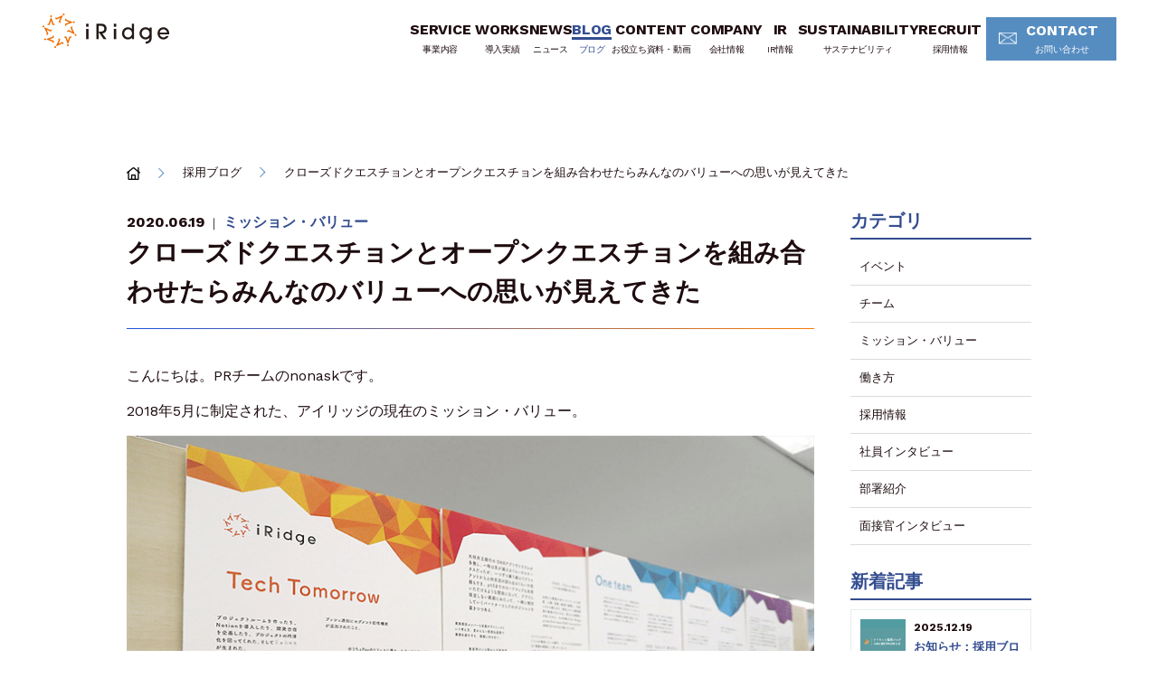

--- FILE ---
content_type: text/html; charset=UTF-8
request_url: https://iridge.jp/recruit_blog/mission_value_20200619/
body_size: 15922
content:
<!doctype html>
<html lang="ja">
<head>
<meta charset="utf-8">
<title>クローズドクエスチョンとオープンクエスチョンを組み合わせたらみんなのバリューへの思いが見えてきた | 株式会社アイリッジ</title>
<meta http-equiv="X-UA-Compatible" content="IE=edge">
<meta name="viewport" content="width=device-width, initial-scale=1"/>

<link rel="apple-touch-icon" href="/wp-content/themes/iridge_2018/library/images/apple-touch-icon.png">
<link rel="icon" href="/wp-content/themes/iridge_2018/favicon.png">
<!--[if IE]>
  <link rel="shortcut icon" href="/wp-content/plugins/wp-pagenavi/favicon.ico">
<![endif]-->

<link rel="stylesheet" href="/wp-content/themes/iridge_2018/css/style.css?date=20250910">
<!-- 20240405追加start -->
<link rel="stylesheet" href="/wp-content/themes/iridge_2018/css/style_sustainability.css?date=20240425">
<!-- 20240406追加start -->
<link rel="stylesheet" href="/wp-content/themes/iridge_2018/css/style_gx.css?date=20240625-7">
<!-- /20240405追加end -->
<link rel='stylesheet' id='rss-antenna-style-css'  href='/wp-content/plugins/rss-antenna/rss-antenna.css'
    type='text/css' media='all' />
<link rel='stylesheet' id='wp-pagenavi-css' href='/wp-content/plugins/wp-pagenavi/pagenavi-css.css'
    type='text/css' media='all' />
<!-- 20240724追加start -->
<link rel="stylesheet" href="/wp-content/themes/iridge_2018/css/add_top_banner.css?date=20240724">

<!-- Google Tag Manager -->
<script>(function(w,d,s,l,i){w[l]=w[l]||[];w[l].push({'gtm.start':
new Date().getTime(),event:'gtm.js'});var f=d.getElementsByTagName(s)[0],
j=d.createElement(s),dl=l!='dataLayer'?'&l='+l:'';j.async=true;j.src=
'https://www.googletagmanager.com/gtm.js?id='+i+dl;f.parentNode.insertBefore(j,f);

})(window,document,'script','dataLayer','GTM-NDW3CZH');</script>
<!-- End Google Tag Manager -->


<!-- WP JSON-LD Generator - START -->
<script type="application/ld+json">
{
    "@context": "https://schema.org",
    "@graph": [
        {
            "@type": "WebSite",
            "@id": "https://iridge.jp/#website",
            "url": "https://iridge.jp/",
            "name": "株式会社アイリッジ",
            "description": "次世代O2Oのリーディングカンパニー",
            "publisher": {
                "@id": "https://iridge.jp/#organization"
            },
            "inLanguage": "ja"
        },
        {
            "@type": "Organization",
            "@id": "https://iridge.jp/#organization",
            "name": "株式会社アイリッジ",
            "url": "https://iridge.jp/",
            "logo": {
                "@id": "https://iridge.jp/#organization/logo/"
            }
        },
        {
            "@type": "ImageObject",
            "@id": "https://iridge.jp/#organization/logo/",
            "url": "https://iridge.jp/wp-content/themes/iridge_2018/images/logo_header.png",
            "contentUrl": "https://iridge.jp/wp-content/themes/iridge_2018/images/logo_header.png",
            "width": null,
            "height": null,
            "caption": "株式会社アイリッジ",
            "inLanguage": "ja"
        },
        {
            "@type": "Article",
            "@id": "https://iridge.jp/recruit_blog/mission_value_20200619/#article",
            "isPartOf": {
                "@id": "https://iridge.jp/recruit_blog/mission_value_20200619/"
            },
            "author": {
                "@id": "https://iridge.jp/#/schema/person/19"
            },
            "headline": "クローズドクエスチョンとオープンクエスチョンを組み合わせたらみんなのバリューへの思いが見えてきた",
            "datePublished": "2020-06-19T12:48:08+00:00",
            "dateModified": "2023-07-24T18:40:14+00:00",
            "mainEntityOfPage": {
                "@id": "https://iridge.jp/recruit_blog/mission_value_20200619/"
            },
            "publisher": {
                "@id": "https://iridge.jp/#organization"
            },
            "inLanguage": "ja",
            "image": {
                "@id": "https://iridge.jp/recruit_blog/mission_value_20200619/#primaryimage"
            },
            "thumbnailUrl": "https://storage.googleapis.com/iridge-wordpress-assets/2019/10/f4e55409-mission_value_board_20191031_1.png"
        },
        {
            "@type": "WebPage",
            "@id": "https://iridge.jp/recruit_blog/mission_value_20200619/",
            "url": "https://iridge.jp/recruit_blog/mission_value_20200619/",
            "name": "クローズドクエスチョンとオープンクエスチョンを組み合わせたらみんなのバリューへの思いが見えてきた - 株式会社アイリッジ",
            "isPartOf": {
                "@id": "https://iridge.jp/#website"
            },
            "primaryImageOfPage": {
                "@id": "https://iridge.jp/recruit_blog/mission_value_20200619/#primaryimage"
            },
            "datePublished": "2020-06-19T12:48:08+00:00",
            "dateModified": "2023-07-24T18:40:14+00:00",
            "description": "",
            "breadcrumb": {
                "@id": "https://iridge.jp/recruit_blog/mission_value_20200619/#breadcrumb"
            },
            "inLanguage": "ja",
            "potentialAction": [
                {
                    "@type": "ReadAction",
                    "target": [
                        "https://iridge.jp/recruit_blog/mission_value_20200619/"
                    ]
                }
            ],
            "thumbnailUrl": "https://storage.googleapis.com/iridge-wordpress-assets/2019/10/f4e55409-mission_value_board_20191031_1.png"
        },
        {
            "@type": "ImageObject",
            "inLanguage": "ja",
            "@id": "https://iridge.jp/recruit_blog/mission_value_20200619/#primaryimage",
            "url": "https://storage.googleapis.com/iridge-wordpress-assets/2019/10/f4e55409-mission_value_board_20191031_1.png",
            "contentUrl": "https://storage.googleapis.com/iridge-wordpress-assets/2019/10/f4e55409-mission_value_board_20191031_1.png",
            "width": 768,
            "height": 512,
            "caption": "クローズドクエスチョンとオープンクエスチョンを組み合わせたらみんなのバリューへの思いが見えてきた"
        },
        {
            "@type": "Person",
            "@id": "https://iridge.jp/#/schema/person/19",
            "name": "nonako.shimosaka",
            "url": "https://iridge.jp/author/nonako-shimosaka/",
            "image": {
                "@type": "ImageObject",
                "@id": "https://iridge.jp/#/schema/person/19/image/",
                "url": "https://secure.gravatar.com/avatar/ccbf9a86893cbe197363c72636074c65?s=300&d=mm&r=g",
                "contentUrl": "https://secure.gravatar.com/avatar/ccbf9a86893cbe197363c72636074c65?s=300&d=mm&r=g",
                "width": 300,
                "height": 300,
                "caption": "nonako.shimosaka",
                "inLanguage": "ja"
            }
        },
        {
            "@type": "BreadcrumbList",
            "@id": "https://iridge.jp/recruit_blog/mission_value_20200619/#breadcrumb",
            "itemListElement": [
                {
                    "@type": "ListItem",
                    "position": 1,
                    "name": "Home",
                    "item": "https://iridge.jp/"
                },
                {
                    "@type": "ListItem",
                    "position": 2,
                    "name": "クローズドクエスチョンとオープンクエスチョンを組み合わせたらみんなのバリューへの思いが見えてきた"
                }
            ]
        }
    ]
}
</script>
<!-- WP JSON-LD Generator - END -->

<!-- All In One SEO Pack 3.6.2[63,120] -->
<meta name="description"  content="こんにちは。PRチームのnonaskです。 2018年5月に制定された、アイリッジの現在のミッション・バリュー。 ・ミッション Tech Tomorrow ：テクノロジーを活用して、わたしたちがつくった新しいサービスで、昨日よりも便利な生活を創る。 ・3つのバリュー iRidge pride" />

<script type="application/ld+json" class="aioseop-schema">{}</script>
<meta property="og:type" content="article" />
<meta property="og:title" content="クローズドクエスチョンとオープンクエスチョンを組み合わせたらみんなのバリューへの思いが見えてきた | 株式会社アイリッジ" />
<meta property="og:description" content="こんにちは。PRチームのnonaskです。 2018年5月に制定された、アイリッジの現在のミッション・バリュー。 ・ミッション Tech Tomorrow ：テクノロジーを活用して、わたしたちがつくった新しいサービスで、昨日よりも便利な生活を創る。 ・3つのバリュー iRidge pride ：責任感と専門性で信頼を積み重ねよう One team ：組織を超えて一丸となろう EXE future" />
<meta property="og:url" content="https://iridge.jp/recruit_blog/mission_value_20200619/" />
<meta property="og:site_name" content="株式会社アイリッジ" />
<meta property="og:image" content="https://storage.googleapis.com/iridge-wordpress-assets2/2020/06/mission_value_board_20191031_1.png" />
<meta property="article:published_time" content="2020-06-19T03:48:08Z" />
<meta property="article:modified_time" content="2023-07-24T09:40:14Z" />
<meta property="og:image:secure_url" content="https://storage.googleapis.com/iridge-wordpress-assets2/2020/06/mission_value_board_20191031_1.png" />
<meta name="twitter:card" content="summary_large_image" />
<meta name="twitter:title" content="クローズドクエスチョンとオープンクエスチョンを組み合わせたらみんなのバリューへの思いが見えてきた | 株式会社アイリッジ" />
<meta name="twitter:description" content="こんにちは。PRチームのnonaskです。 2018年5月に制定された、アイリッジの現在のミッション・バリュー。 ・ミッション Tech Tomorrow ：テクノロジーを活用して、わたしたちがつくった新しいサービスで、昨日よりも便利な生活を創る。 ・3つのバリュー iRidge pride ：責任感と専門性で信頼を積み重ねよう One team ：組織を超えて一丸となろう EXE future" />
<meta name="twitter:image" content="https://storage.googleapis.com/iridge-wordpress-assets2/2020/06/mission_value_board_20191031_1.png" />
<!-- All In One SEO Pack -->
<link rel='stylesheet' id='contact-form-7-css'  href='https://iridge.jp/wp-content/plugins/contact-form-7/includes/css/styles.css?ver=5.0.1' type='text/css' media='all' />
<link rel="EditURI" type="application/rsd+xml" title="RSD" href="https://iridge.jp/xmlrpc.php?rsd" />
<link rel="wlwmanifest" type="application/wlwmanifest+xml" href="https://iridge.jp/wp-includes/wlwmanifest.xml" /> 
<link rel='prev' title='オンラインコミュニケーションを活性化する最強の部活動について考えた' href='https://iridge.jp/recruit_blog/club_communication20200617/' />
<link rel='next' title='６月に読まれたブログはこれ！カルチャー/マーケ/開発者ブログ振り返り' href='https://iridge.jp/recruit_blog/monthly_blog_ranking_20200706/' />
<meta name="generator" content="WordPress 4.9.28" />
			<!-- DO NOT COPY THIS SNIPPET! Start of Page Analytics Tracking for HubSpot WordPress plugin v7.51.0-->
			<script type="text/javascript">
				var _hsq = _hsq || [];
				_hsq.push(["setContentType", "blog-post"]);
			</script>
			<!-- DO NOT COPY THIS SNIPPET! End of Page Analytics Tracking for HubSpot WordPress plugin -->
						<script>
				(function() {
					var hbspt = window.hbspt = window.hbspt || {};
					hbspt.forms = hbspt.forms || {};
					hbspt._wpFormsQueue = [];
					hbspt.enqueueForm = function(formDef) {
						if (hbspt.forms && hbspt.forms.create) {
							hbspt.forms.create(formDef);
						} else {
							hbspt._wpFormsQueue.push(formDef);
						}
					}
					if (!window.hbspt.forms.create) {
						Object.defineProperty(window.hbspt.forms, 'create', {
							configurable: true,
							get: function() {
								return hbspt._wpCreateForm;
							},
							set: function(value) {
								hbspt._wpCreateForm = value;
								while (hbspt._wpFormsQueue.length) {
									var formDef = hbspt._wpFormsQueue.shift();
									if (!document.currentScript) {
										var formScriptId = 'leadin-forms-v2-js';
										hubspot.utils.currentScript = document.getElementById(formScriptId);
									}
									hbspt._wpCreateForm.call(hbspt.forms, formDef);
								}
							},
						});
					}
				})();
			</script>
				<script type="text/javascript">
				(function(c,l,a,r,i,t,y){
					c[a]=c[a]||function(){(c[a].q=c[a].q||[]).push(arguments)};t=l.createElement(r);t.async=1;
					t.src="https://www.clarity.ms/tag/"+i+"?ref=wordpress";y=l.getElementsByTagName(r)[0];y.parentNode.insertBefore(t,y);
				})(window, document, "clarity", "script", "of7mxew4i2");
		</script>
		
</head>


<body class="blog blog-detail">

<div class="container">
  <header id="header">
    <div class="wrapper">
      <div class="header">
        <div class="logo">
          <a class="trans" href="/"><img src="/wp-content/themes/iridge_2018/images/logo_header.png" alt="iRidge"></a>
        </div>
        <button class="btn-menu sm" id="navbar-toggle">MENU</button>
      </div>
      <div class="right" id="navi"> <span id="btn-close" class="btn-close sm"></span>
        <div class="navi-inner scrollable">
          <nav class="navigation">
            <div class="clearfix">
<div class="gnavi nav__01"><!-- 事業内容 -->
<div class="nav__list dl-d business"><a class="nav__tit" href="/service/">SERVICE<span>事業内容</span></a>
<div class="hd-group">
<div class="nav-inner">
<div class="hd-group__01 service-group"><a class="hd__tit" href="/service/">SERVICE<span>事業内容</span></a> <!-- headerのみ表示 -->
<!-- SP:header/footer -->
<ul>
	<li class="sm"><a href="/service/">事業内容TOP<i class="arrow08 md"></i></a></li>
	<li><a href="/service/reason/"><span class="service-img"><img src="/wp-content/themes/iridge_2018/images/reason.png" /></span>iRidgeが選ばれる理由<i class="arrow08 md"></i></a></li>
</ul>
</div>
<div class="hd-group__02 service-group__02">
<ul class="">
	<li class="service-tit"><span>アプリ開発</span>
                <ul>
                  <li><a href="/service/appbox/">APPBOX<i class="arrow08 md"></i></a></li>
                  <li><a href="/service/appbox_partner/">APPBOXパートナープログラム<i class="arrow08 md"></i></a></li>
                  <li><a href="/service/app_planning_rfp/">アプリ企画/RFP支援<i class="arrow08 md"></i></a></li>
                </ul>
        </li>
	<li class="service-tit"><span>LINEミニアプリ開発</span>


<ul>
	<li><a href="https://lineminiapp.iridge.jp/">スクラッチ<i class="arrow08 md"></i></a></li>
	<li><a href="/service/kit-curu/">Kit-Curu（パッケージ）<i class="arrow08 md"></i></a></li>
</ul>
</li>
	<li class="service-tit"><span>アプリマーケティングツール</span>


<ul>
	<li><a href="https://www.fanship.jp/" target="_blank" rel="noopener">FANSHIP<i class="blank2"></i></a></li>
</ul>
</li>
	<li class="service-tit"><span>コンサルティング</span>


<ul>
	<li><a href="/service/app_growth/" target="" rel="noopener">アプリ成長支援<i class="arrow08 md"></i></a></li>
	<li><a href="/service/app_growth#aso" target="" rel="noopener">ASO支援<i class="arrow08 md"></i></a></li>
	<li><a href="/service/app_growth#ux" target="" rel="noopener">UXリサーチ<i class="arrow08 md"></i></a></li>
	<li><a style="margin-left: -2px;" href="/service/biz_produce" target="" rel="noopener">ビジネスプロデュース支援<i class="arrow08 md"></i></a></li>
</ul>
</li>
	<li class="service-tit"><span>アサイン管理ソリューション</span>


<ul>
	<li><a href="https://co-assign.com/?utm_source=iridge-jp&amp;utm_medium=site&amp;utm_campaign=menu" target="_blank" rel="noopener">Co-Assign<i class="blank2"></i></a></li>
</ul>
</li>
	<li class="service-tit"><span>その他ソリューション</span>


<ul>
<!--	<li><a href="/service/fintech/">FinTech<i class="arrow08 md"></i></a></li> -->
	<li><a href="/service/dxsolution/">DXソリューション<i class="arrow08 md"></i></a></li>
	<li><a href="/service/gxsolution/">GXソリューション<i class="arrow08 md"></i></a></li>
</ul>
</li>
</ul>
</div>
</div>
</div>
</div>
</div>
<div class="gnavi nav__02"><!-- 導入実績 -->
<div class="nav__list works"><a class="nav__tit" href="/works/">WORKS<span>導入実績</span></a></div>
<!-- ニュース -->
<div class="nav__list news"><a class="nav__tit" href="/news/">NEWS<span>ニュース</span></a></div>
<!-- ブログ -->
<div class="nav__list dl-d blog"><a class="nav__tit" href="/blog/">BLOG<span>ブログ</span></a>
<div class="hd-group">
<div class="nav-inner">
<div class="hd-group__01"><a class="hd__tit" href="/blog/">BLOG<span>ブログ</span></a> <!-- headerのみ表示 --></div>
<div class="hd-group__02">
<!-- SP:header/footer -->
<ul class="">
	<li class="sm"><a href="/blog/">ブログTOP<i class="arrow08 md"></i></a></li>
	<li><a href="/blog_cate/marketing-blog/">マーケティングブログ<i class="arrow08 md"></i></a></li>
	<li><a class="blank" href="https://iridge-tech.hatenablog.com/" target="_blank" rel="noopener">開発者ブログ</a></li>
	<li><a class="blank" href="https://note.com/iridge" target="_blank" rel="noopener">採用note</a></li>
</ul>
</div>
</div>
</div>
</div>

    <!-- お役立ち資料 -->
    <div class="nav__list dl-d whitepaper">
      <a class="nav__tit" href="/content/">CONTENT<span>お役立ち資料・動画</span></a>
      <div class="hd-group">
        <div class="nav-inner">
          <div class="hd-group__01">
            <a class="hd__tit" href="/content/">CONTENT<span>お役立ち資料・動画</span></a> <!-- headerのみ表示 -->
          </div>
          <div class="hd-group__02">
            <ul class="">
              <li class="sm"><a href="/content/">お役立ち資料TOP<i class="arrow08 md"></i></a></li> <!-- SP:header/footer -->
              <li><a href="/content#contents-1">お役立ち資料<i class="arrow08 md"></i></a></li>
              <li><a href="/content#contents-2">サービス紹介資料<i class="arrow08 md"></i></a></li>
              <li><a href="/content#contents-3">動画<i class="arrow08 md"></i></a></li>
            </ul>
          </div>
        </div>
      </div>
    </div>

<!-- 会社情報 -->
<div class="nav__list dl-d about"><a class="nav__tit" href="/about/">COMPANY<span>会社情報</span></a>
<div class="hd-group">
<div class="nav-inner">
<div class="hd-group__01"><a class="hd__tit" href="/about/">COMPANY<span>会社情報</span></a> <!-- headerのみ表示 --></div>
<div class="hd-group__02">
<!-- SP:header/footer -->
<ul class="">
	<li class="sm"><a href="/about/">会社情報TOP<i class="arrow08 md"></i></a></li>
	<li><a href="/about/company/">会社概要<i class="arrow08 md"></i></a></li>
	<li><a href="/about/message/">トップメッセージ<i class="arrow08 md"></i></a></li>
	<li><a href="/about/vision/">ミッション<i class="arrow08 md"></i></a></li>
	<li><a href="/about/history/">沿革<i class="arrow08 md"></i></a></li>
	<li><a href="/about/officer/">役員紹介<i class="arrow08 md"></i></a></li>
</ul>
</div>
</div>
</div>
</div>
</div>
<div class="gnavi nav__03"><!-- IR情報 -->
<div class="nav__list dl-d ir"><a class="nav__tit" href="/ir/">IR<span>IR情報</span></a>
<div class="hd-group">
<div class="nav-inner">
<div class="hd-group__01"><a class="hd__tit" href="/ir/">IR<span>IR情報</span></a> <!-- headerのみ表示 --></div>
<div class="hd-group__02 ir-group">
<!-- SP:header/footer -->
<ul class="">
	<li class="sm"><a href="/ir/">IR情報TOP<i class="arrow08 md"></i></a></li>
	<li><a href="/ir/message/">株主・投資家の皆様へ<i class="arrow08 md"></i></a></li>
	<li><a href="/ir/irnews/">IRニュース<i class="arrow08 md"></i></a></li>
	<li><a href="/ir/library/">IRライブラリー<i class="arrow08 md"></i></a><br />
    <ul class="cat-child">
      <li class=""><a class="" href="/ir/library/tanshin/">決算短信</a></li>
      <li class=""><a class="" href="/ir/library/securities/">有価証券報告書</a></li>
      <li class=""><a class="" href="/ir/library/material/">IR資料</a></li>
    </ul>    
</ul>
<!-- sitemap/footer -->
 <ul>
	<li><a href="/ir/management/">経営方針<i class="arrow08 md"></i></a></li>
	<li><a href="/ir/highlight/">業績ハイライト<i class="arrow08 md"></i></a></li>
	<li><a href="/ir/schedule/">IRスケジュール<i class="arrow08 md"></i></a></li>
	<li><a href="/ir/stock/">株式について<i class="arrow08 md"></i></a></li>
	<li><a href="/ir/faq/">よくあるご質問<i class="arrow08 md"></i></a></li>
	<li><a href="/ir/notice/">電子公告<i class="arrow08 md"></i></a></li>
	<li><a href="/ir/disclaimer/">免責事項<i class="arrow08 md"></i></a></li>
</ul>
</div>
</div>
</div>
</div>
</div>
<div class="gnavi nav__04"><!-- サステナビリティ -->
<div class="nav__list dl-d sastainability"><a class="nav__tit" href="/sustainability/">SUSTAINABILITY<span>サステナビリティ</span></a>
<div class="hd-group">
<div class="nav-inner">
<div class="hd-group__01"><a class="hd__tit hd__tit-sus" href="/sustainability/">SUSTAINABILITY<span>サステナビリティ</span></a> <!-- headerのみ表示 --></div>
<div class="hd-group__02">
<!-- SP:header/footer -->
<ul class="">
	<li class="sm"><a href="/ir/">サステナビリティTOP<i class="arrow08 md"></i></a></li>
	<li><a href="/sustainability/sustainability-management">サステナビリティマネジメント<i class="arrow08 md"></i></a></li>
	<li><a href="/sustainability/materiality">重要課題<i class="arrow08 md"></i></a></li>
	<li><a href="/sustainability/environment">環境<i class="arrow08 md"></i></a></li>
	<li><a href="/sustainability/social">社会/従業員<i class="arrow08 md"></i></a></li>
	<li><a href="/sustainability/governance">ガバナンス<i class="arrow08 md"></i></a></li>
	<li><a href="/sustainability/esg-data">ESGデータ<i class="arrow08 md"></i></a></li>
</ul>
</div>
</div>
</div>
</div>
<!-- 採用情報 -->
<div class="nav__list dl-d recruit"><a class="nav__tit" href="/recruit/">RECRUIT<span>採用情報</span></a>
<div class="hd-group">
<div class="nav-inner">
<div class="hd-group__01"><a class="hd__tit" href="/recruit/">RECRUIT<span>採用情報</span></a> <!-- headerのみ表示 --></div>
<div class="hd-group__02">
<!-- SP:header/footer -->
<ul class="">
	<li class="sm"><a href="/recruit/">採用情報TOP<i class="arrow08 md"></i></a></li>
<li><a href="https://hrmos.co/pages/941154115864510465/jobs?utm_source=corporate&utm_medium=header&utm_campaign=recruit&utm_content=nav" target="_blank" class="header-only">募集職種<i class="blank2"></i></a><a href="https://hrmos.co/pages/941154115864510465/jobs?utm_source=corporate&utm_medium=footer&utm_campaign=recruit&utm_content=link" target="_blank" class="footer-only">募集職種<i class="blank2"></i></a></li>
<li><a href="/rectuit/requirements/">募集要項<i class="arrow08 md"></i></a></li>
<li><a href="/rectuit/interview/">社員インタビュー<i class="arrow08 md"></i></a></li>
<li><a href="/rectuit/system/">働き方<i class="arrow08 md"></i></a></li>
<li><a href="/rectuit/environment/">カルチャー<i class="arrow08 md"></i></a></li>
<li><a class="blank" href="https://note.com/iridge" target="_blank" rel="noopener">採用note</a></li>
</ul>
</div>
</div>
</div>
</div>
<!-- お問い合わせ -->
<div class="nav__list dl-d contact"><a class="nav__tit" href="/contact/">CONTACT<span>お問い合わせ</span></a> <!-- shitemap/footer -->
<div class="hd-group">
<!-- sitemapのみ表示 -->
<div class="nav-inner">
<div class="hd-group__02">
<ul class="">
	<li class=""><a class="" href="/contact/contact_appdev/">アプリ開発について</a></li>
	<li class=""><a class="" href="/contact/contact_miniapp/">LINEミニアプリ開発について</a></li>
	<li class=""><a class="" href="/contact/contact_app_growth/">アプリ成長支援について</a></li>
	<li class=""><a class="" href="https://www.co-assign.com/contact?utm_source=iridge&amp;utm_medium=corporate_site" target="_blank" rel="noopener">Co-Assign（コーアサイン）について<i class="blank3"></i></a></li>
	<li class=""><a class="" href="/contact/contact_service2/">その他サービスについて</a></li>
	<li class=""><a class="" href="/contact/contact_servicepartner/">サービス連携パートナーについて</a></li>
	<li class=""><a class="" href="/contact/contact_salespartner/">セールスパートナーについて</a></li>
	<li class=""><a class="" href="/contact/contact_pr/">広報・取材に関するお問い合わせ</a></li>
	<li class=""><a class="" href="/contact/contact_ir">IRに関するお問い合わせ</a></li>
</ul>
</div>
</div>
</div>
</div>
</div>
</div>          </nav>
          <p class="btn btn-contact w160 blue md">
            <a class="ft-work-sans" href="/contact/"><i class="mail"></i>CONTACT<span>お問い合わせ</span><!--<i class="arrow01"></i>--></a>
          </p>
          <div class="btn-list sm">
            <p class="btn btn-contact w310 white">
              <a class="ft-work-sans" href="/contact/"><i class="mail"></i>CONTACT<span>お問い合わせ</span><!--<i class="arrow01 blue"></i>--></a>
            </p>
            <!--<p class="btn btn-contact w310 gray">
              <a class="ft-work-sans" href="/contact/contact_service/?type=service">資料請求
                <i class="arrow01 blue"></i>
              </a>
            </p>-->
          </div>
        </div>
      </div>
    </div>
  </header>

<div class="main ph2-recruit-blog ph2-recruit-category">
 
  <!-- パンクズ -->
    <ul class="breadcrumbs wrapper pt108 sm-pt60 clearfix">
        <li><a class="trans" href="/">HOME</a></li>
        <li><a class="trans" href="/recruit_blog/">採用ブログ</a></li>
        <li><em>クローズドクエスチョンとオープンクエスチョンを組み合わせたらみんなのバリューへの思いが見えてきた</em></li>
    </ul>
      
  <section class="blog-block">

            <div class="wrapper clearfix">
                <div class="fl w760">
                        <div class="title-sub">
    <time datetime="2020-06-19">2020.06.19</time> ｜
    <span class="blog_cate"><a href="https://iridge.jp/recruit_cate/mvv/" rel="tag">ミッション・バリュー</a></span>
</div>
<h1 class="bd-line">クローズドクエスチョンとオープンクエスチョンを組み合わせたらみんなのバリューへの思いが見えてきた</h1>
<div class="article-post">
<p>こんにちは。PRチームのnonaskです。</p>
<p>2018年5月に制定された、アイリッジの現在のミッション・バリュー。</p>
<div style="text-align: center;"><img class="alignnone size-full wp-image-25809" src="https://storage.googleapis.com/iridge-wordpress-assets2/2020/06/mission_value_board_20191031_1.png" alt="" width="768" height="512" /></div>
<p><span style="color: #808080;"><strong>・ミッション</strong></span><br />
<strong><span style="color: #ff9900;">Tech Tomorrow</span></strong> <span style="font-size: 12px;">：テクノロジーを活用して、わたしたちがつくった新しいサービスで、昨日よりも便利な生活を創る。</span></p>
<p><span style="color: #808080;"><strong>・3つのバリュー</strong></span><br />
<span style="color: #ff0000;"><strong>iRidge pride</strong></span> <span style="font-size: 12px;">：責任感と専門性で信頼を積み重ねよう</span><br />
<strong><span style="color: #33cccc;">One team</span></strong> <span style="font-size: 12px;">　 ：組織を超えて一丸となろう</span><br />
<span style="color: #800080;"><strong>EXE future</strong></span> <span style="font-size: 12px;">　：想像して創造しよう</span></p>
<p>その後、本格的に浸透に取り組もうとなって、全社員を対象にアンケートを取ってみたら熱い回答がたくさん集まり喜んだのが昨年秋頃でした。</p>
<p><span style="font-size: 12px;">※テンション上がった1回目アンケート：<a href="https://iridge.jp/recruit_blog/20191031_mission_value/" target="_blank" rel="noopener">社員に「ミッション・バリューを感じた瞬間」を募集してみたらこうなった</a></span></p>
<p>しかしそのアンケートも、2度目にして早々にネタ切れを迎え・・</p>
<p>そんな実態も正直にさらけ出した上で人事の高橋さんが全社会議で想いをぶつけたら、また意識してくれる人が増えたのが今年の初めという感じで、浸透し切るにはまだまだ取り組みの改善や時間が必要なのが実際のところです。</p>
<p><span style="font-size: 12px;">※「演説」と言わしめた人事 高橋さんの思い：<a href="https://iridge.jp/recruit_blog/mission_value_20200130/" target="_blank" rel="noopener">ミッション・バリューの取り組みについて</a></span></p>
<h5>「人に教えると理解が深まる」をヒントにやってみた</h5>
<p>その流れで、オリエンに組み込んだり、名刺などのツールで触れられるようにしたり一歩ずつ施策の改善を重ねている一つとしてやってみたのが、社員へのインタビューでした。</p>
<p>勉強法で、「人に教えると理解が深まる」というのってありますよね。</p>
<p>人に説明するためには深く思考を巡らせ、説明しようとしている対象はどんなものなのか、どうしてそうなるのか、というのを改めて整理する必要があります。</p>
<p>それと同じ効果が期待できるのでは？と思い、ちょうどリニューアルを予定していた採用サイト用の社員インタビューの質問に「好きなバリューとその理由を教えてください」という質問を組み込んでみました。</p>
<h5>クローズドエンドとオープンエンドにした理由</h5>
<p>その時工夫したのが、満遍なく全部のバリューについて考えを聞くのでなく、まずはクローズドエンドで3つのバリューの中から<strong>一番好きなもの</strong>を選んでもらい、次にそのバリューについて<strong>なぜ好きなのか</strong>オープンエンドで答えてもらうということです。</p>
<p>まず、全部のバリューを解説して！とお願いしても、「いや、それ小田さん（社長）に聞いたらいいのでは・・」になってしまいますし（私でもそう言う）、<br />
みんな模範的な無難な回答しか出てこないと思ったので、どれか一つ選んでもらうのがいいなと思っていました。</p>
<p>そして選ぶ基準を「好き」にしたのは、バリュー浸透のゴールは共感して（≒好き）体現できていることだからです。</p>
<p>また、「このバリューってどういう意味ですか？」と聞かれると<strong>正しい答え</strong>が求められるようでハードルが上がりますが、<br />
「なぜそれが好きですか？」と聞かれると、正しさにこだわらず自分の思いをベースにした<strong>その人の言葉</strong>が聞きやすいと思い、なぜ好きか、に決定しました。</p>
<p>実際、選ぶのは難しいけど・・正しい解釈かわからないけど・・という前置きをしつつも、それぞれ多種多様な思いを語ってもらうことができ、聞いていてもこの人らしいなあと思うものばかりだったので、結果は成功だったと私たちは思っています。</p>
<h5>実際の回答を一挙大公開</h5>
<p>ということで、百聞は一見に如かず。</p>
<p>今週刷新されたばかりの社員インタビューから、バリューへの思い部分を抜粋して集めてみました。アイリッジの素敵なメンバーの素敵な思い、見てください！<br />
（改めて並べてみたら「●●かな」という語尾多かった笑）</p>
<h5>iRidge pride派のみなさん</h5>
<div><img class="alignnone size-full wp-image-27461" src="https://storage.googleapis.com/iridge-wordpress-assets2/2020/06/interview_thumb11_20200619.jpg
" alt="" width="303" height="195" /></div>
<p><a href="https://iridge.jp/recruit/interview/interview11" target="_blank" rel="noopener"><span style="font-size: 14px;"><strong>OMOソリューション本部</strong></span><br />
<span style="font-size: 14px;"><strong>プロダクト開発部 副部長</strong></span><br />
<span style="font-size: 14px;"><strong>植木 基博</strong></span></a></p>
<p>悩みましたがiRidge prideかな。<br />
iRidge prideには責任感とかオーナーシップとかが含まれると感じていて、好きというか、そこはすごく大切なところだと思っているので。</p>
<p>例えば何かを説明する時にも「～です/～したいです」と言うのと「～ということになっています」と言うのでは大違いで、ちょっとした言葉遣いでもその人がオーナーシップを持って臨んでいるかがわかってしまいますよね。<br />
伝聞形式でなく自分のこととして話すには、スポットでなく普段からの心がけが必要だと思うので、常に頭の片隅に置いておきたいバリューだと思います。</p>
<p>&nbsp;</p>
<div><img class="alignnone size-full wp-image-27462" src="https://storage.googleapis.com/iridge-wordpress-assets2/2020/06/interview_thumb12_20200619.jpg" alt="" width="303" height="195" /></div>
<p><a href="https://iridge.jp/recruit/interview/interview12" target="_blank" rel="noopener"><span style="font-size: 14px;"><strong>MaaS事業推進室長 兼</strong></span><br />
<span style="font-size: 14px;"><strong>テクノロジーパートナー本部 ビジネスパートナー部 モビリティグループ長</strong></span><br />
<span style="font-size: 14px;"><strong>セールス　吉岡 大輔</strong></span></a></p>
<p>アニメの「攻殻機動隊」のセリフに好きな言葉があって、</p>
<p>“我々の間には、チームプレーなどという都合のよい言い訳は存在せん。 あるとすればスタンドプレーから生じる、チームワークだけだ。”</p>
<p>というものなのですが、自分で責任感を持って動けばそれがチームの大きな力になると考えているので、感覚的にはiRidge prideが近いと思っています。</p>
<p>&nbsp;</p>
<div><img class="alignnone size-full wp-image-27463" src="https://storage.googleapis.com/iridge-wordpress-assets2/2020/06/interview_thumb14_20200619.jpg" alt="" width="303" height="195" /></div>
<p><a href="https://iridge.jp/recruit/interview/interview14" target="_blank" rel="noopener"><span style="font-size: 14px;"><strong>OMOソリューション本部</strong></span><br />
<span style="font-size: 14px;"><strong>プロダクト開発部長</strong></span><br />
<span style="font-size: 14px;"><strong>PM　杉井 正克</strong></span></a></p>
<p>iRidge prideですかね。<br />
僕はプライドを持ってやるというのがとても大事だと思っていて、そのためにちゃんと勉強もするし、考えて提案も持っていくし、品質も恥ずかしくないものを出すことを信条にしています。</p>
<p>&nbsp;</p>
<div><img class="alignnone size-full wp-image-27464" src="https://storage.googleapis.com/iridge-wordpress-assets2/2020/06/interview_thumb10_20200619.jpg" alt="" width="303" height="195" /></div>
<p><a href="https://iridge.jp/recruit/interview/interview10" target="_blank" rel="noopener"><span style="font-size: 14px;"><strong>経営企画部</strong></span><br />
<span style="font-size: 14px;"><strong>人事　Chiharu.N</strong></span></a></p>
<p>iRidge prideが一番好きですね。 そもそもプライドという言葉が良い言葉だなと思っていて、プライドを持って仕事をするとかコミットするという姿勢に共感します。<br />
プロフェッショナリズムなども内包している言葉だと思いますが、それが自分の大事にしていることと合致していると思っています。</p>
<p>&nbsp;</p>
<div><img class="alignnone size-full wp-image-27465" src="https://storage.googleapis.com/iridge-wordpress-assets2/2020/06/interview_thumb15_20200619.jpg" alt="" width="303" height="195" /></div>
<p><a href="https://iridge.jp/recruit/interview/interview15" target="_blank" rel="noopener"><span style="font-size: 14px;"><strong>テクノロジーパートナー本部</strong></span><br />
<span style="font-size: 14px;"><strong>ビジネスパートナー部 リテールグループ長</strong></span><br />
<span style="font-size: 14px;"><strong>セールス　伊藤 つかさ</strong></span></a></p>
<p>一つに絞るのが難しいんですが・・言葉として好きなのはiRidge prideです。<br />
やっぱりみんな専門家としてしっかり頼ってもらえるスペシャリストになるべきだと思うので。</p>
<p>ただ実際に働いていてすごく大事だと思うのはOne team。<br />
それぞれ役割がある中で一つのプロジェクトをやっているので、自分の担当部分でプロフェッショナリズムを発揮しつつ、きちんと連携して推進していく気持ちがないと上手く行かないと思っています。</p>
<h5>One team派のみなさん</h5>
<div><img class="alignnone size-full wp-image-27466" src="https://storage.googleapis.com/iridge-wordpress-assets2/2020/06/interview_thumb06_20200619.jpg" alt="" width="303" height="195" /></div>
<p><a href="https://iridge.jp/recruit/interview/interview06" target="_blank" rel="noopener"><span style="font-size: 14px;"><strong>OMOソリューション本部</strong></span><br />
<span style="font-size: 14px;"><strong>ストラテジックプランニング部長</strong></span><br />
<span style="font-size: 14px;"><strong>プロダクトマネージャー　金箱 彰夫</strong></span></a></p>
<p>One teamでしょうか。<br />
アイリッジのいいところを踏まえても、働く人同士のコミュニケーションがベースになければiRidge prideもEXE futureも成し得ないのではと感じています。</p>
<p>&nbsp;</p>
<div><img class="alignnone size-full wp-image-27467" src="https://storage.googleapis.com/iridge-wordpress-assets2/2020/06/interview_thumb13_20200619.jpg" alt="" width="303" height="195" /></div>
<p><a href="https://iridge.jp/recruit/interview/interview13" target="_blank" rel="noopener"><span style="font-size: 14px;"><strong>OMOソリューション本部 プロダクト開発部</strong></span><br />
<span style="font-size: 14px;"><strong>カスタマーリレーショングループ長</strong></span><br />
<span style="font-size: 14px;"><strong>カスタマーサクセス　徳岡 佐知香</strong></span></a></p>
<p>One team かなぁ。<br />
私たちのチームはサービスを企画し、作って育てている人や、売ってきてくれる人、そして使ってくれるお客さまがいないと存在しえない職種なので。</p>
<p>&nbsp;</p>
<div><img class="alignnone size-full wp-image-27468" src="https://storage.googleapis.com/iridge-wordpress-assets2/2020/06/interview_thumb16_20200619.jpg" alt="" width="303" height="195" /></div>
<p><a href="https://iridge.jp/recruit/interview/interview16" target="_blank" rel="noopener"><span style="font-size: 14px;"><strong>テクノロジーパートナー本部</strong></span><br />
<span style="font-size: 14px;"><strong>プロジェクトマネジメント部 第1グループ長</strong></span><br />
<span style="font-size: 14px;"><strong>PM　小川 伸明</strong></span></a></p>
<p>One teamかな。<br />
iRidge prideと迷いましたが、やっぱりプロジェクトって一人ではできないので、一体感がとても重要になると思っています。<br />
いい循環に入ると上手く回るけど悪い循環にはまるとどうやっても上手く行かなくなるので、One teamはすごく大事にしています。</p>
<p>&nbsp;</p>
<div><img class="alignnone size-full wp-image-27469" src="https://storage.googleapis.com/iridge-wordpress-assets2/2020/06/interview_thumb18_20200619.jpg" alt="" width="303" height="195" /></div>
<p><a href="https://iridge.jp/recruit/interview/interview18" target="_blank" rel="noopener"><span style="font-size: 14px;"><strong>OMOソリューション本部 プロダクト開発部</strong></span><br />
<span style="font-size: 14px;"><strong>デベロップメントグループ</strong></span><br />
<span style="font-size: 14px;"><strong>エンジニア　高田 怜子</strong></span></a></p>
<p>One teamかなと思います。<br />
ITが発達した現代では場所も時間も選ばず自宅に籠もって一人もくもく仕事をすることもできますが、やっぱり人と一緒だからこそ得られるものもあると思っています。</p>
<p>これまでいろんな人に刺激をもらったり助けてもらったりしながらがんばってこれたので、これからもチームワークは大切にしていきたいです。</p>
<h5>EXE future派のみなさん</h5>
<div><img class="alignnone size-full wp-image-27470" src="https://storage.googleapis.com/iridge-wordpress-assets2/2020/06/interview_thumb07_20200619.jpg" alt="" width="303" height="195" /></div>
<p><a href="https://iridge.jp/recruit/interview/interview07" target="_blank" rel="noopener"><span style="font-size: 14px;"><strong>テクノロジーパートナー本部</strong></span><br />
<span style="font-size: 14px;"><strong>デザインスタジオ 部長</strong></span><br />
<span style="font-size: 14px;"><strong>UI/UXデザイナー　斎藤 美保</strong></span></a></p>
<p>EXE futureはデザイナーが責任を持ってやるべきと思っています。<br />
デザインはお客さまやプロジェクトマネージャー、エンジニアなどいろんな人と深く関わる仕事なので、依頼者やその先を想像しないと始まりません。</p>
<p>想像力を駆使して相手のことを考えながら新しい価値を創造していくことはチームとして一番掲げたいバリューです。</p>
<p>&nbsp;</p>
<div><img class="alignnone size-full wp-image-27472" src="https://storage.googleapis.com/iridge-wordpress-assets2/2020/06/interview_thumb17_20200619.jpg" alt="" width="303" height="195" /></div>
<p><a href="https://iridge.jp/recruit/interview/interview17" target="_blank" rel="noopener"><span style="font-size: 14px;"><strong>テクノロジーパートナー本部</strong></span><br />
<span style="font-size: 14px;"> <strong>プロジェクトマネジメント部 第1グループ</strong></span><br />
<span style="font-size: 14px;"><strong>PM　木下 裕司</strong></span></a></p>
<p>EXE future（想像して創造する）を選びました。</p>
<p>前半が思いを巡らすほうで後半がクリエイティブなほうだとすると、背景を考え計画を立て土台を整える役割のPMはどちらかというと前半にコミットしていると思います。<br />
そこからエンジニアやデザイナーにパスし、クリエイティブなものづくりを実現する、そんな仕事のかたちを体現しているバリューだと思います。</p>
<p>&#8212;&#8212;&#8212;-</p>
<p>以上、 #ミッション・バリュー浸透への道のり でした！</p>
<p>最後までちゃんと読んでる社員は少ないと踏んで言うんですが、これを今後他のメンバーにも突撃インタビューしてブログに書きたいという野望を密かに持っています。</p>
<p>次は誰にしよう。（アイリッジ、出たがりが少ないのでめっちゃ嫌がられそう）</p>
<p>&nbsp;</p></div>

<!-- PV数を表示させる領域 -->
<div class="pv-block">
    <h6>関連記事</h6>
    <div class="popular-recruit-block"><a href="https://iridge.jp/recruit_blog/iridgebar_year-end-party/">忘年会レポート：オフィスで過ごす楽しいひととき</a></div><hr><div class="popular-recruit-block"><a href="https://iridge.jp/recruit_blog/1130_value/">今期より、Value賞をスタートしました！</a></div><hr><div class="popular-recruit-block"><a href="https://iridge.jp/recruit_blog/20191031_mission_value/">社員に「ミッション・バリューを感じた瞬間」を募集してみたらこうなった</a></div><hr><div class="popular-recruit-block"><a href="https://iridge.jp/recruit_blog/mission_value_20200130/">ミッション・バリューの取り組みについて</a></div><hr><div class="popular-recruit-block"><a href="https://iridge.jp/recruit_blog/mission_value_20200619/">クローズドクエスチョンとオープンクエスチョンを組み合わせたらみんなのバリューへの思いが見えてきた</a></div></div>
<!-- PV数を表示させる領域ここまで -->

<div class="sns_bt_block">
    <div class="sns_bt_facebook"><a href="http://www.facebook.com/share.php?u=https://iridge.jp/recruit_blog/mission_value_20200619/" onclick="window.open(this.href, 'FBwindow',
    'width=650, height=450, menubar=no, toolbar=no, scrollbars=yes'); return false;"><span>シェアする</span>
    </a></div>
    <div class="sns_bt_twitter"><a href="http://twitter.com/share?url=https://iridge.jp/recruit_blog/mission_value_20200619/&text=%E3%82%AF%E3%83%AD%E3%83%BC%E3%82%BA%E3%83%89%E3%82%AF%E3%82%A8%E3%82%B9%E3%83%81%E3%83%A7%E3%83%B3%E3%81%A8%E3%82%AA%E3%83%BC%E3%83%97%E3%83%B3%E3%82%AF%E3%82%A8%E3%82%B9%E3%83%81%E3%83%A7%E3%83%B3%E3%82%92%E7%B5%84%E3%81%BF%E5%90%88%E3%82%8F%E3%81%9B%E3%81%9F%E3%82%89%E3%81%BF%E3%82%93%E3%81%AA%E3%81%AE%E3%83%90%E3%83%AA%E3%83%A5%E3%83%BC%E3%81%B8%E3%81%AE%E6%80%9D%E3%81%84%E3%81%8C%E8%A6%8B%E3%81%88%E3%81%A6%E3%81%8D%E3%81%9F｜株式会社アイリッジ" onclick="window.open(this.href, 'FBwindow',
    'width=650, height=450, menubar=no, toolbar=no, scrollbars=yes'); return false;"><span>シェアする</span>
    </a></div>
    <div class="sns_bt_hatena"><a href="http://b.hatena.ne.jp/add?mode=confirm&url=https://iridge.jp/recruit_blog/mission_value_20200619/&title=%E3%82%AF%E3%83%AD%E3%83%BC%E3%82%BA%E3%83%89%E3%82%AF%E3%82%A8%E3%82%B9%E3%83%81%E3%83%A7%E3%83%B3%E3%81%A8%E3%82%AA%E3%83%BC%E3%83%97%E3%83%B3%E3%82%AF%E3%82%A8%E3%82%B9%E3%83%81%E3%83%A7%E3%83%B3%E3%82%92%E7%B5%84%E3%81%BF%E5%90%88%E3%82%8F%E3%81%9B%E3%81%9F%E3%82%89%E3%81%BF%E3%82%93%E3%81%AA%E3%81%AE%E3%83%90%E3%83%AA%E3%83%A5%E3%83%BC%E3%81%B8%E3%81%AE%E6%80%9D%E3%81%84%E3%81%8C%E8%A6%8B%E3%81%88%E3%81%A6%E3%81%8D%E3%81%9F｜株式会社アイリッジ" onclick="window.open(this.href, 'FBwindow',
    'width=510, height=450, menubar=no, toolbar=no, scrollbars=yes'); return false;"><span>ブックマーク</span>
    </a></div>
</div>
               
        </div><!-- /.w760 -->
        
        <!-- 右サイド -->  
                <aside class="aside">
  <h2 class="headline-side">カテゴリ</h2>
  <ul class="ph2-blog-tag-list clearfix">
    	<li class="cat-item cat-item-43"><a href="https://iridge.jp/recruit_cate/recruit_event/" >イベント</a>
</li>
	<li class="cat-item cat-item-109"><a href="https://iridge.jp/recruit_cate/teams/" >チーム</a>
</li>
	<li class="cat-item cat-item-110"><a href="https://iridge.jp/recruit_cate/mvv/" title="アイリッジのミッション「Tech Tomorrow」や3つのバリューについてのブログです">ミッション・バリュー</a>
</li>
	<li class="cat-item cat-item-107"><a href="https://iridge.jp/recruit_cate/workstyle/" >働き方</a>
</li>
	<li class="cat-item cat-item-44"><a href="https://iridge.jp/recruit_cate/recruit_info/" >採用情報</a>
</li>
	<li class="cat-item cat-item-127"><a href="https://iridge.jp/recruit_cate/member_interview/" >社員インタビュー</a>
</li>
	<li class="cat-item cat-item-129"><a href="https://iridge.jp/recruit_cate/dept_introduction/" >部署紹介</a>
</li>
	<li class="cat-item cat-item-126"><a href="https://iridge.jp/recruit_cate/manager_interview/" >面接官インタビュー</a>
</li>
  </ul>

  <h2 class="headline-side">新着記事</h2>
      <ul class="new-entry">
        <li>
      <a href="https://iridge.jp/recruit_blog/moved-to-note/" rel="bookmark" class="news_list clearfix">
      <div class="new-entry-thumb">
        <img width="50" height="50" src="https://storage.googleapis.com/iridge-wordpress-assets2/2025/12/d6bbcc28-edbf22897c70b779cf579c6d06d5d73e-96x96.jpg" class="attachment-50x50 size-50x50 wp-post-image wp-stateless-item" alt="" data-image-size="50x50" data-stateless-media-bucket="iridge-wordpress-assets2" data-stateless-media-name="2025/12/d6bbcc28-edbf22897c70b779cf579c6d06d5d73e.jpg" />      </div>
      <div class="new-entry-text">
      <p class="new-entry-date"><span class="time_txt">2025.12.19</span></p>
      <p class="new-entry-title">お知らせ：採用ブログをnoteへ移行しました</p>
      </div></a>
    </li>
            <li>
      <a href="https://iridge.jp/recruit_blog/%e3%80%90%e7%a4%be%e5%93%a1%e3%82%a4%e3%83%b3%e3%82%bf%e3%83%93%e3%83%a5%e3%83%bc%e3%80%91%e8%87%aa%e7%94%b1%e5%ba%a6%e3%81%ae%e9%ab%98%e3%81%84%e5%83%8d%e3%81%8d%e6%96%b9%e3%81%a8%e5%a4%a7%e3%81%8d/" rel="bookmark" class="news_list clearfix">
      <div class="new-entry-thumb">
        <img width="50" height="50" src="https://storage.googleapis.com/iridge-wordpress-assets2/2025/10/f96e2452-dsc01330-1-96x96.jpg" class="attachment-50x50 size-50x50 wp-post-image wp-stateless-item" alt="" data-image-size="50x50" data-stateless-media-bucket="iridge-wordpress-assets2" data-stateless-media-name="2025/10/f96e2452-dsc01330-1.jpg" />      </div>
      <div class="new-entry-text">
      <p class="new-entry-date"><span class="time_txt">2025.10.9</span></p>
      <p class="new-entry-title">【社員インタビュー】自由度の高い働き方と大きな裁量で、お客様の体験を豊かにするQAエンジニアの仕事とは</p>
      </div></a>
    </li>
            <li>
      <a href="https://iridge.jp/recruit_blog/remotework/" rel="bookmark" class="news_list clearfix">
      <div class="new-entry-thumb">
        <img width="50" height="50" src="https://storage.googleapis.com/iridge-wordpress-assets2/2025/07/9122dc45-img_1036-120x120.jpg" class="attachment-50x50 size-50x50 wp-post-image wp-stateless-item" alt="" data-image-size="50x50" data-stateless-media-bucket="iridge-wordpress-assets2" data-stateless-media-name="2025/07/9122dc45-img_1036.jpg" />      </div>
      <div class="new-entry-text">
      <p class="new-entry-date"><span class="time_txt">2025.7.31</span></p>
      <p class="new-entry-title">出社回帰の流れの中でもリモートワークを辞めない理由。ハイブリッド＆フルリモートのリアル</p>
      </div></a>
    </li>
            <li>
      <a href="https://iridge.jp/recruit_blog/iridge_meetup_202506/" rel="bookmark" class="news_list clearfix">
      <div class="new-entry-thumb">
        <img width="50" height="50" src="https://storage.googleapis.com/iridge-wordpress-assets2/2025/07/224e7f19-rs_iridge-meetup_20250627_1_20250716-120x120.png" class="attachment-50x50 size-50x50 wp-post-image wp-stateless-item" alt="" data-image-size="50x50" data-stateless-media-bucket="iridge-wordpress-assets2" data-stateless-media-name="2025/07/224e7f19-rs_iridge-meetup_20250627_1_20250716.png" />      </div>
      <div class="new-entry-text">
      <p class="new-entry-date"><span class="time_txt">2025.7.16</span></p>
      <p class="new-entry-title">営業とデザイナー、その“交差点”で生まれた化学反応。「iRidge Meetup」を開催しました</p>
      </div></a>
    </li>
            <li>
      <a href="https://iridge.jp/recruit_blog/marketing_department/" rel="bookmark" class="news_list clearfix">
      <div class="new-entry-thumb">
        <img width="50" height="50" src="https://storage.googleapis.com/iridge-wordpress-assets2/2025/06/496c910e-dsc00794-120x120.jpg" class="attachment-50x50 size-50x50 wp-post-image wp-stateless-item" alt="" data-image-size="50x50" data-stateless-media-bucket="iridge-wordpress-assets2" data-stateless-media-name="2025/06/496c910e-dsc00794.jpg" />      </div>
      <div class="new-entry-text">
      <p class="new-entry-date"><span class="time_txt">2025.6.18</span></p>
      <p class="new-entry-title">多様なバックグラウンドを持つマーケティング部メンバーが語る「成長と働きやすさ」</p>
      </div></a>
    </li>
          </ul>
</aside>            </div><!-- /.wrapper -->

  </section>
  
  <div id="to-top-btn" class="btn-top trans">
    <img src="/wp-content/themes/iridge_2018/images/btn_to_top.png" alt="TOP">
  </div>
</div><!-- /.main -->

  <div class="contact-block">
    <div class="wrapper">
      <p class="contact-title">事業・サービスに<br class="sm">関するお問い合わせ</p>
      <p class="text01">サービスに関するご相談や<br class="sm">
        ご質問など、こちらからお問い合わせください。</p>
      <p class="phone-num">
        <img class="md" src="/wp-content/themes/iridge_2018/images/phone_number.png" alt="03-6441-2441">
        <img class="sm" src="/wp-content/themes/iridge_2018/images/phone_number_sp.png" alt="03-6441-2441">
      </p>
      <p class="text02"><span>受付時間</span>月〜金 10:00〜18:00 ※祝日除く</p>
      <p class="btn btn-contact blue"><a class="ft-work-sans" href="/contact/">CONTACT<i class="arrow02"></i></a></p>
    </div>
  </div><!-- /.contact-block -->

  <footer>
    <div class="wrapper">
      <div class="footer-link-wrap clearfix">
        <!-- サイトマップテンプレート -->
        <div class="clearfix">
<div class="gnavi nav__01"><!-- 事業内容 -->
<div class="nav__list dl-d business"><a class="nav__tit" href="/service/">SERVICE<span>事業内容</span></a>
<div class="hd-group">
<div class="nav-inner">
<div class="hd-group__01 service-group"><a class="hd__tit" href="/service/">SERVICE<span>事業内容</span></a> <!-- headerのみ表示 -->
<!-- SP:header/footer -->
<ul>
	<li class="sm"><a href="/service/">事業内容TOP<i class="arrow08 md"></i></a></li>
	<li><a href="/service/reason/"><span class="service-img"><img src="/wp-content/themes/iridge_2018/images/reason.png" /></span>iRidgeが選ばれる理由<i class="arrow08 md"></i></a></li>
</ul>
</div>
<div class="hd-group__02 service-group__02">
<ul class="">
	<li class="service-tit"><span>アプリ開発</span>
                <ul>
                  <li><a href="/service/appbox/">APPBOX<i class="arrow08 md"></i></a></li>
                  <li><a href="/service/appbox_partner/">APPBOXパートナープログラム<i class="arrow08 md"></i></a></li>
                  <li><a href="/service/app_planning_rfp/">アプリ企画/RFP支援<i class="arrow08 md"></i></a></li>
                </ul>
        </li>
	<li class="service-tit"><span>LINEミニアプリ開発</span>


<ul>
	<li><a href="https://lineminiapp.iridge.jp/">スクラッチ<i class="arrow08 md"></i></a></li>
	<li><a href="/service/kit-curu/">Kit-Curu（パッケージ）<i class="arrow08 md"></i></a></li>
</ul>
</li>
	<li class="service-tit"><span>アプリマーケティングツール</span>


<ul>
	<li><a href="https://www.fanship.jp/" target="_blank" rel="noopener">FANSHIP<i class="blank2"></i></a></li>
</ul>
</li>
	<li class="service-tit"><span>コンサルティング</span>


<ul>
	<li><a href="/service/app_growth/" target="" rel="noopener">アプリ成長支援<i class="arrow08 md"></i></a></li>
	<li><a href="/service/app_growth#aso" target="" rel="noopener">ASO支援<i class="arrow08 md"></i></a></li>
	<li><a href="/service/app_growth#ux" target="" rel="noopener">UXリサーチ<i class="arrow08 md"></i></a></li>
	<li><a style="margin-left: -2px;" href="/service/biz_produce" target="" rel="noopener">ビジネスプロデュース支援<i class="arrow08 md"></i></a></li>
</ul>
</li>
	<li class="service-tit"><span>アサイン管理ソリューション</span>


<ul>
	<li><a href="https://co-assign.com/?utm_source=iridge-jp&amp;utm_medium=site&amp;utm_campaign=menu" target="_blank" rel="noopener">Co-Assign<i class="blank2"></i></a></li>
</ul>
</li>
	<li class="service-tit"><span>その他ソリューション</span>


<ul>
<!--	<li><a href="/service/fintech/">FinTech<i class="arrow08 md"></i></a></li> -->
	<li><a href="/service/dxsolution/">DXソリューション<i class="arrow08 md"></i></a></li>
	<li><a href="/service/gxsolution/">GXソリューション<i class="arrow08 md"></i></a></li>
</ul>
</li>
</ul>
</div>
</div>
</div>
</div>
</div>
<div class="gnavi nav__02"><!-- 導入実績 -->
<div class="nav__list works"><a class="nav__tit" href="/works/">WORKS<span>導入実績</span></a></div>
<!-- ニュース -->
<div class="nav__list news"><a class="nav__tit" href="/news/">NEWS<span>ニュース</span></a></div>
<!-- ブログ -->
<div class="nav__list dl-d blog"><a class="nav__tit" href="/blog/">BLOG<span>ブログ</span></a>
<div class="hd-group">
<div class="nav-inner">
<div class="hd-group__01"><a class="hd__tit" href="/blog/">BLOG<span>ブログ</span></a> <!-- headerのみ表示 --></div>
<div class="hd-group__02">
<!-- SP:header/footer -->
<ul class="">
	<li class="sm"><a href="/blog/">ブログTOP<i class="arrow08 md"></i></a></li>
	<li><a href="/blog_cate/marketing-blog/">マーケティングブログ<i class="arrow08 md"></i></a></li>
	<li><a class="blank" href="https://iridge-tech.hatenablog.com/" target="_blank" rel="noopener">開発者ブログ</a></li>
	<li><a class="blank" href="https://note.com/iridge" target="_blank" rel="noopener">採用note</a></li>
</ul>
</div>
</div>
</div>
</div>

    <!-- お役立ち資料 -->
    <div class="nav__list dl-d whitepaper">
      <a class="nav__tit" href="/content/">CONTENT<span>お役立ち資料・動画</span></a>
      <div class="hd-group">
        <div class="nav-inner">
          <div class="hd-group__01">
            <a class="hd__tit" href="/content/">CONTENT<span>お役立ち資料・動画</span></a> <!-- headerのみ表示 -->
          </div>
          <div class="hd-group__02">
            <ul class="">
              <li class="sm"><a href="/content/">お役立ち資料TOP<i class="arrow08 md"></i></a></li> <!-- SP:header/footer -->
              <li><a href="/content#contents-1">お役立ち資料<i class="arrow08 md"></i></a></li>
              <li><a href="/content#contents-2">サービス紹介資料<i class="arrow08 md"></i></a></li>
              <li><a href="/content#contents-3">動画<i class="arrow08 md"></i></a></li>
            </ul>
          </div>
        </div>
      </div>
    </div>

<!-- 会社情報 -->
<div class="nav__list dl-d about"><a class="nav__tit" href="/about/">COMPANY<span>会社情報</span></a>
<div class="hd-group">
<div class="nav-inner">
<div class="hd-group__01"><a class="hd__tit" href="/about/">COMPANY<span>会社情報</span></a> <!-- headerのみ表示 --></div>
<div class="hd-group__02">
<!-- SP:header/footer -->
<ul class="">
	<li class="sm"><a href="/about/">会社情報TOP<i class="arrow08 md"></i></a></li>
	<li><a href="/about/company/">会社概要<i class="arrow08 md"></i></a></li>
	<li><a href="/about/message/">トップメッセージ<i class="arrow08 md"></i></a></li>
	<li><a href="/about/vision/">ミッション<i class="arrow08 md"></i></a></li>
	<li><a href="/about/history/">沿革<i class="arrow08 md"></i></a></li>
	<li><a href="/about/officer/">役員紹介<i class="arrow08 md"></i></a></li>
</ul>
</div>
</div>
</div>
</div>
</div>
<div class="gnavi nav__03"><!-- IR情報 -->
<div class="nav__list dl-d ir"><a class="nav__tit" href="/ir/">IR<span>IR情報</span></a>
<div class="hd-group">
<div class="nav-inner">
<div class="hd-group__01"><a class="hd__tit" href="/ir/">IR<span>IR情報</span></a> <!-- headerのみ表示 --></div>
<div class="hd-group__02 ir-group">
<!-- SP:header/footer -->
<ul class="">
	<li class="sm"><a href="/ir/">IR情報TOP<i class="arrow08 md"></i></a></li>
	<li><a href="/ir/message/">株主・投資家の皆様へ<i class="arrow08 md"></i></a></li>
	<li><a href="/ir/irnews/">IRニュース<i class="arrow08 md"></i></a></li>
	<li><a href="/ir/library/">IRライブラリー<i class="arrow08 md"></i></a><br />
    <ul class="cat-child">
      <li class=""><a class="" href="/ir/library/tanshin/">決算短信</a></li>
      <li class=""><a class="" href="/ir/library/securities/">有価証券報告書</a></li>
      <li class=""><a class="" href="/ir/library/material/">IR資料</a></li>
    </ul>    
</ul>
<!-- sitemap/footer -->
 <ul>
	<li><a href="/ir/management/">経営方針<i class="arrow08 md"></i></a></li>
	<li><a href="/ir/highlight/">業績ハイライト<i class="arrow08 md"></i></a></li>
	<li><a href="/ir/schedule/">IRスケジュール<i class="arrow08 md"></i></a></li>
	<li><a href="/ir/stock/">株式について<i class="arrow08 md"></i></a></li>
	<li><a href="/ir/faq/">よくあるご質問<i class="arrow08 md"></i></a></li>
	<li><a href="/ir/notice/">電子公告<i class="arrow08 md"></i></a></li>
	<li><a href="/ir/disclaimer/">免責事項<i class="arrow08 md"></i></a></li>
</ul>
</div>
</div>
</div>
</div>
</div>
<div class="gnavi nav__04"><!-- サステナビリティ -->
<div class="nav__list dl-d sastainability"><a class="nav__tit" href="/sustainability/">SUSTAINABILITY<span>サステナビリティ</span></a>
<div class="hd-group">
<div class="nav-inner">
<div class="hd-group__01"><a class="hd__tit hd__tit-sus" href="/sustainability/">SUSTAINABILITY<span>サステナビリティ</span></a> <!-- headerのみ表示 --></div>
<div class="hd-group__02">
<!-- SP:header/footer -->
<ul class="">
	<li class="sm"><a href="/ir/">サステナビリティTOP<i class="arrow08 md"></i></a></li>
	<li><a href="/sustainability/sustainability-management">サステナビリティマネジメント<i class="arrow08 md"></i></a></li>
	<li><a href="/sustainability/materiality">重要課題<i class="arrow08 md"></i></a></li>
	<li><a href="/sustainability/environment">環境<i class="arrow08 md"></i></a></li>
	<li><a href="/sustainability/social">社会/従業員<i class="arrow08 md"></i></a></li>
	<li><a href="/sustainability/governance">ガバナンス<i class="arrow08 md"></i></a></li>
	<li><a href="/sustainability/esg-data">ESGデータ<i class="arrow08 md"></i></a></li>
</ul>
</div>
</div>
</div>
</div>
<!-- 採用情報 -->
<div class="nav__list dl-d recruit"><a class="nav__tit" href="/recruit/">RECRUIT<span>採用情報</span></a>
<div class="hd-group">
<div class="nav-inner">
<div class="hd-group__01"><a class="hd__tit" href="/recruit/">RECRUIT<span>採用情報</span></a> <!-- headerのみ表示 --></div>
<div class="hd-group__02">
<!-- SP:header/footer -->
<ul class="">
	<li class="sm"><a href="/recruit/">採用情報TOP<i class="arrow08 md"></i></a></li>
<li><a href="https://hrmos.co/pages/941154115864510465/jobs?utm_source=corporate&utm_medium=header&utm_campaign=recruit&utm_content=nav" target="_blank" class="header-only">募集職種<i class="blank2"></i></a><a href="https://hrmos.co/pages/941154115864510465/jobs?utm_source=corporate&utm_medium=footer&utm_campaign=recruit&utm_content=link" target="_blank" class="footer-only">募集職種<i class="blank2"></i></a></li>
<li><a href="/rectuit/requirements/">募集要項<i class="arrow08 md"></i></a></li>
<li><a href="/rectuit/interview/">社員インタビュー<i class="arrow08 md"></i></a></li>
<li><a href="/rectuit/system/">働き方<i class="arrow08 md"></i></a></li>
<li><a href="/rectuit/environment/">カルチャー<i class="arrow08 md"></i></a></li>
<li><a class="blank" href="https://note.com/iridge" target="_blank" rel="noopener">採用note</a></li>
</ul>
</div>
</div>
</div>
</div>
<!-- お問い合わせ -->
<div class="nav__list dl-d contact"><a class="nav__tit" href="/contact/">CONTACT<span>お問い合わせ</span></a> <!-- shitemap/footer -->
<div class="hd-group">
<!-- sitemapのみ表示 -->
<div class="nav-inner">
<div class="hd-group__02">
<ul class="">
	<li class=""><a class="" href="/contact/contact_appdev/">アプリ開発について</a></li>
	<li class=""><a class="" href="/contact/contact_miniapp/">LINEミニアプリ開発について</a></li>
	<li class=""><a class="" href="/contact/contact_app_growth/">アプリ成長支援について</a></li>
	<li class=""><a class="" href="https://www.co-assign.com/contact?utm_source=iridge&amp;utm_medium=corporate_site" target="_blank" rel="noopener">Co-Assign（コーアサイン）について<i class="blank3"></i></a></li>
	<li class=""><a class="" href="/contact/contact_service2/">その他サービスについて</a></li>
	<li class=""><a class="" href="/contact/contact_servicepartner/">サービス連携パートナーについて</a></li>
	<li class=""><a class="" href="/contact/contact_salespartner/">セールスパートナーについて</a></li>
	<li class=""><a class="" href="/contact/contact_pr/">広報・取材に関するお問い合わせ</a></li>
	<li class=""><a class="" href="/contact/contact_ir">IRに関するお問い合わせ</a></li>
</ul>
</div>
</div>
</div>
</div>
</div>
</div>        <!-- //サイトマップテンプレートここまで -->
        <div class="left social-link">
          <ul>
            <li><a class="trans" href="https://www.facebook.com/iridge.jp/" target="_blank">
              <img src="/wp-content/themes/iridge_2018/images/icon_facebook.png" alt="公式Facebookページ">
              <span>公式Facebook</span><span>ページ</span>
            </a></li>
            <li><a class="trans" href="https://note.com/iridge" target="_blank">
              <img src="/wp-content/themes/iridge_2018/images/recruitment_icon.png" alt="採用note">
              <span>採用note</span>
            </a></li>
            <li><a class="trans" href="/blog_cate/marketing-blog/">
              <img src="/wp-content/themes/iridge_2018/images/icon_marketing.png" alt="マーケティングブログ">
              <span>マーケティング</span><span>ブログ</span>
            </a></li>
            <li><a class="trans" href="https://iridge-tech.hatenablog.com/" target="_blank">
              <img src="/wp-content/themes/iridge_2018/images/icon_engineer.png" alt="開発者ブログ">
              <span>開発者</span><span>ブログ</span>
            </a></li>
          </ul>
        </div>
      </div>
      <div class="footer-contact md">
        <p class="logo-footer"><img src="/wp-content/themes/iridge_2018/images/logo_footer.png" alt="iRidge"></p>
        <div class="contact-info">
          〒106-0041<br>東京都港区麻布台1-11-9 BPRプレイス神谷町10F<br>TEL：03-6441-2325　FAX：03-6441-2425
        </div>
      </div>
      <div class="footer-menu">
        <ul>
          <li><span class="md">｜</span><a class="trans" href="/">ホーム</a>｜</li>
          <li><a class="trans" href="/privacy_policy/">プライバシーポリシー</a>｜</li>
          <li><a class="trans" href="/basicpolicy/">特定個人情報の取り扱い</a>｜</li>
          <li><a class="trans" href="/security/">情報セキュリティ基本方針</a>｜</li>
          <li><a class="trans" href="/sitepolicy/">サイトポリシー</a>｜</li>
          <li><a class="trans" href="/sitemap/">サイトマップ</a>｜</li>
          <li><a class="trans" href="/cookiepolicy/">クッキーポリシー</a>｜</li>
          <li><a class="trans" href="/terms_service/">サービス利用規約</a><span class="md">｜</span></li>
        </ul>
        <div class="footer-contact sm">
          <p class="logo-footer"><img src="/wp-content/themes/iridge_2018/images/logo_footer.png" alt="iRidge"></p>
          <div class="contact-info">
            〒106-0041<br>東京都港区麻布台1-11-9 BPRプレイス神谷町10F<br>TEL：03-6441-2325　FAX：03-6441-2425
          </div>
        </div>
        <p class="copy-right ft-work-sans">&copy; iRidge, Inc.</p>
      </div>
    </div>
  </footer>

</div>

<script type="text/javascript">
document.addEventListener( 'wpcf7mailsent', function( event ) {
    var array = ['21104', '21244'];
    var index = array.indexOf( event.detail.contactFormId );
    if ( index !== -1) {
        ga( 'send', 'event', 'Contact Form', 'submit' );
    }
}, false );
</script>
<script charset="UTF-8" src="/wp-content/themes/iridge_2018/js/jquery-3.2.1.min.js"></script>
<script charset="UTF-8" src="/wp-content/themes/iridge_2018/js/modernizr.js"></script>
<script charset="UTF-8" src="/wp-content/themes/iridge_2018/js/jquery.disableScroll.js"></script>
<script charset="UTF-8" src="/wp-content/themes/iridge_2018/js/jquery.jqtransform.js"></script>
<script charset="UTF-8" src="/wp-content/themes/iridge_2018/js/matchHeight.js"></script>
<script charset="UTF-8" src="/wp-content/themes/iridge_2018/js/scrollreveal.min.js"></script>
<script charset="UTF-8" src="/wp-content/themes/iridge_2018/js/ofi.min.js"></script>
<script charset="UTF-8" src="/wp-content/themes/iridge_2018/js/scripts.js?date=20230213v1"></script>
<script charset="UTF-8" src="/wp-content/themes/iridge_2018/js/scripts_hf.js"></script>
<script charset="UTF-8" src="/wp-content/themes/iridge_2018/js/fadeInUp.js"></script>




<!-- Google Tag Manager (noscript) -->
<noscript><iframe src="https://www.googletagmanager.com/ns.html?id=GTM-NDW3CZH"
height="0" width="0" style="display:none;visibility:hidden"></iframe></noscript>
<!-- End Google Tag Manager (noscript) -->

<!-- ↓↓↓ 20170822 ReMarketing List ↓↓↓ -->
<!-- Google -->
<script>
/* <![CDATA[ */
var google_conversion_id = 837811799;
var google_custom_params = window.google_tag_params;
var google_remarketing_only = true;
/* ]]> */
</script>
<script src="//www.googleadservices.com/pagead/conversion.js"></script>
<noscript>
<div style="display:inline;">
<img height="1" width="1" style="border-style:none;" alt=""
  src="//googleads.g.doubleclick.net/pagead/viewthroughconversion/837811799/?guid=ON&amp;script=0">
</div>
</noscript>

<!-- Yahoo -->
<script>
/* <![CDATA[ */
var yahoo_ss_retargeting_id = 1000401549;
var yahoo_sstag_custom_params = window.yahoo_sstag_params;
var yahoo_ss_retargeting = true;
/* ]]> */
</script>
<script src="https://s.yimg.jp/images/listing/tool/cv/conversion.js"></script>
<noscript>
<div style="display:inline;">
<img height="1" width="1" style="border-style:none;" alt=""
  src="https://b97.yahoo.co.jp/pagead/conversion/1000401549/?guid=ON&script=0&disvt=false">
</div>
</noscript>

<script>
/* <![CDATA[ */
var yahoo_retargeting_id = 'EUP61H5BDO';
var yahoo_retargeting_label = '';
var yahoo_retargeting_page_type = '';
var yahoo_retargeting_items = [{item_id: '', category_id: '', price: '', quantity: ''}];
/* ]]> */
</script>
<script src="https://b92.yahoo.co.jp/js/s_retargeting.js"></script>
<!-- ↑↑↑ 20170822 ReMarketing List ↑↑↑ -->

<!-- Start of HubSpot Embed Code -->
<script type="text/javascript" id="hs-script-loader" async defer src="//js.hs-scripts.com/7767001.js"></script>
<!-- End of HubSpot Embed Code -->


</body>
</html>
